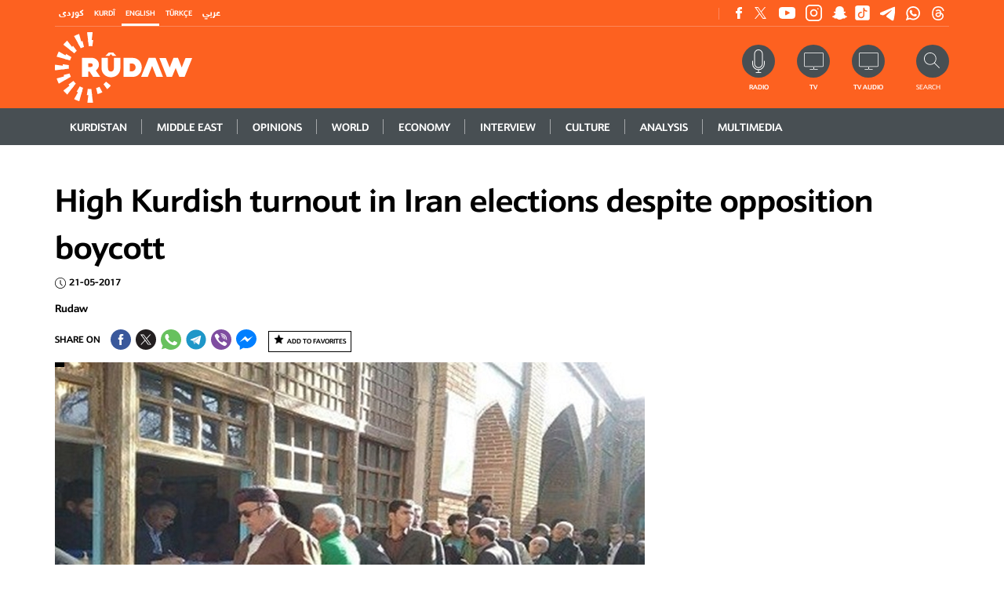

--- FILE ---
content_type: text/html; charset=utf-8
request_url: https://www.rudaw.net/english/middleeast/iran/21052017
body_size: 19124
content:
<!DOCTYPE html>
<html lang="en">
<head>
    <meta http-equiv="Content-Type" content="text/html; charset=utf-8" />
    <meta http-equiv="content-language" content="en" />
    



    <meta http-equiv="X-UA-Compatible" content="IE=edge" />
    <link rel="image_src" href="" />
    <link rel="shortcut icon" type="image/x-icon" href="/images/favicon.ico" />
            <link rel="amphtml" href="https://www.rudaw.net/english/middleeast/iran/21052017-amp" />


    


    <link rel="stylesheet" href="/styles/css?v=0sLQT8lgYM_zuy9UG1pGivOag6m3JhcsCYIpYkiFtaY1" type="text/css" rel="preload" as="style" />


    <!--- Responsive Stuff -->
    <link rel="apple-touch-icon" href="images/mobileicon.png" />
    <meta name="HandheldFriendly" content="True" />
    <meta name="MobileOptimized" content="1100" />
    <meta name="viewport" content="user-scalable=no, width=device-width, initial-scale=1.0, maximum-scale=1.0" />
    <!-- HTML5 Shim and Respond.js IE8 support of HTML5 elements and media queries -->
    <!--[if lt IE 9]>
    <script src="https://oss.maxcdn.com/html5shiv/3.7.2/html5shiv.min.js"></script>
    <script src="https://oss.maxcdn.com/respond/1.4.2/respond.min.js"></script>
    <![endif]-->



    <link rel="image_src" href="https://www.rudaw.net/s3/rudaw.net/ContentFiles/304057Image1.jpg?mode=crop&quality=70&rand=1&scale=both&w=752&h=472&version=2181691" /><link media="screen" href="https://www.rudaw.net/s3/rudaw.net/ContentFiles/304057Image1.jpg?mode=crop&quality=70&rand=1&scale=both&w=752&h=472&version=2181691" /><meta property="og:site_name" content="rudaw.net" /><meta property="fb:app_id" content="851760564913221" /><meta property="fb:admins" content="" /><meta property="fb:pages" content="363835820378894" /><meta property="og:type" content="article" /><meta property="og:title" content="High Kurdish turnout in Iran elections despite opposition boycott" /><meta property="og:description" content="Rudaw is a broadcast and digital news network based in the Kurdistan Region of Iraq, publishing in English, Kurdish, Arabic, and Turkish." /><meta property="og:image" content="https://www.rudaw.net/s3/rudaw.net/ContentFiles/304057Image1.jpg?mode=crop&quality=70&rand=1&scale=both&w=752&h=472&version=2181691" /><meta property="og:url" content="https://www.rudaw.net/english/middleeast/iran/21052017" /><meta property="og:archived" content="True" /><meta name="title" content="High Kurdish turnout in Iran elections despite... | Rudaw.net" /><meta name="keywords" content="Rudaw is a broadcast and digital news network based in the Kurdistan Region of Iraq, publishing in English, Kurdish, Arabic, and Turkish." /><meta name="description" content="Rudaw is a broadcast and digital news network based in the Kurdistan Region of Iraq, publishing in English, Kurdish, Arabic, and Turkish." /><meta name="twitter:card" content="summary_large_image"><meta name="twitter:site" content="@" /><meta name="twitter:title" content="High Kurdish turnout in Iran elections despite opposition boycott" /><meta name="twitter:description" content="Rudaw is a broadcast and digital news network based in the Kurdistan Region of Iraq, publishing in English, Kurdish, Arabic, and Turkish." /><meta name="twitter:image" content="https://www.rudaw.net/s3/rudaw.net/ContentFiles/304057Image1.jpg?mode=crop&quality=70&rand=1&scale=both&w=752&h=472&version=2181691" /><title>High Kurdish turnout in Iran elections despite... | Rudaw.net</title>    <meta property="og:image:width" content="486" /><meta property="og:image:height" content="286" />
    <meta property="fb:pages" content="363835820378894" />

    

    

            <!-- google analytics script -->
            <script>
                (function (i, s, o, g, r, a, m) {
                    i['GoogleAnalyticsObject'] = r; i[r] = i[r] || function () {
                        (i[r].q = i[r].q || []).push(arguments)
                    }, i[r].l = 1 * new Date(); a = s.createElement(o),
                        m = s.getElementsByTagName(o)[0]; a.async = 1; a.src = g; m.parentNode.insertBefore(a, m)
                })(window, document, 'script', '//www.google-analytics.com/analytics.js', 'ga');

                ga('create', 'UA-37301387-1', 'rudaw.net');
                ga('require', 'displayfeatures');
                ga('send', 'pageview');
            </script>
            <!-- Google tag (gtag.js) -->
            <script async=async src="https://www.googletagmanager.com/gtag/js?id=G-5H757Y1N1C"></script>
            <script>window.dataLayer = window.dataLayer || []; function gtag() { dataLayer.push(arguments); } gtag('js', new Date()); gtag('config', 'G-5H757Y1N1C');</script>





    <script data-ad-client="ca-pub-8956484621111349" async=async src="https://pagead2.googlesyndication.com/pagead/js/adsbygoogle.js">
    </script>


    <!-- Google Tag Manager -->
    <script>
        (function (w, d, s, l, i) {
            w[l] = w[l] || []; w[l].push({
                'gtm.start':
                    new Date().getTime(), event: 'gtm.js'
            }); var f = d.getElementsByTagName(s)[0],
                j = d.createElement(s), dl = l != 'dataLayer' ? '&l=' + l : ''; j.async = true; j.src =
                    'https://www.googletagmanager.com/gtm.js?id=' + i + dl; f.parentNode.insertBefore(j, f);
        })(window, document, 'script', 'dataLayer', 'GTM-PMTC84X');
    </script>
    <!-- End Google Tag Manager -->
    <!-- Google Tag Manager (noscript) -->
    <noscript>
        <iframe src="https://www.googletagmanager.com/ns.html?id=GTM-PMTC84X"
                height="0" width="0" style="display:none;visibility:hidden"></iframe>
    </noscript>
    <!-- End Google Tag Manager (noscript) -->
    <!-- Clarity tracking code for https://www.rudaw.net/ -->
    <script>
        (function (c, l, a, r, i, t, y) { c[a] = c[a] || function () { (c[a].q = c[a].q || []).push(arguments) }; t = l.createElement(r); t.async = 1; t.src = "https://www.clarity.ms/tag/" + i; y = l.getElementsByTagName(r)[0]; y.parentNode.insertBefore(t, y); })(window, document, "clarity", "script", "5661tganin");
    </script>

    <meta name="facebook-domain-verification" content="3i0byre3xr58jam7lka3jjv9hnpnep" />

<style>
    .selectionShareable a {
    font-weight: bold;
}
</style>
<meta name="google-adsense-account" content="ca-pub-4700815393755493">


</head>
<script src="/bundles/jquery?v=fmXCw8kSt9AeIEHAp-2nCW_-lPtxCBRAHPceQDO01w41"></script>

<body>

    <div class="shareImage" style="display:none;">
                <img src="https://www.rudaw.net/s3/rudaw.net/ContentFiles/304057Image1.jpg?mode=crop&amp;quality=70&amp;rand=1&amp;scale=both&amp;w=752&amp;h=472&amp;version=2181691" alt='' title='' class="img-fluid">


    </div>

    <input name="__RequestVerificationToken" type="hidden" value="ee2mfXGwXLiGaXimtItO5l6mRL6OUR7zrcT3cBA1KPMVTQrBqeciYHUwqqgslcXqmf5RSTp5n3_rszrbE3sjjnU-HIM1" />    <input type="hidden" id="hfCMSPageId" value="0"/>
    <input type="hidden" id="hfCMSLangID" value="0" />
<!-- //SKWIDSite -->


    <!--[if lte IE 9]>
        <p class="browserupgrade">You are using an <strong>outdated</strong> browser. Please <a href="https://browsehappy.com/">upgrade your browser</a> to improve your experience and security.</p>
        <![endif]-->





    

 


    

    


<div id="divBreaking" style="display:none;">
    <div id="divBreakingSub" class="section section--breaking" style="display:block;">
        <div class="container">
            <div class="section--breaking-inner">
                <h3 class="section__subtitle section__subtitle--breaking">
                    
                    &nbsp;
                </h3>
                <h2 class="section__title section__title--empty">
                    <a title="Breaking News" href="javascript:;" id="aBreakingNewsTitle">
                    </a>
                </h2>
                <div class="breaking__close" id="aCloseBN"></div>
            </div>
        </div>
    </div>
</div>
<script>
        $(document).ready(function () {
           checkBreakingNews()
        })

    function checkBreakingNews() {
        if (!$("#divBreaking").is(":visible")) {
                       

        }
    }

        function failureBN(jqXHR, textStatus) {
            $("#divBreaking").hide();
            $("#divBreakingSub").hide();
            checkBreakingNews();
        }


        function successBN(data) {

            var myJSON = data;

            if (myJSON.Status == "1") {
                if (myJSON.Data.Article != null) {
                    if (readCookie("BN-" + myJSON.Data.Article.ID) == null) {

                        $("#aBreakingNewsTitle").text(myJSON.Data.Article.Title);
                        $("#aBreakingNewsTitle").attr("href", myJSON.Data.Article.Link);
                        $("#aCloseBN").click(function () {
                            closeBN(myJSON.Data.Article.ID);
                        })

                        if (myJSON.Data.Article.Position.includes("2")) {
                            $("#divBreaking").addClass("breaking breaking--bottom");
                        } else {
                            $("#divBreaking").removeClass("breaking breaking--bottom");
                        }

                        $("#divBreaking").show();

                        $("#divBreakingSub").show();
                    } else {

                        $("#divBreaking").hide();
                        $("#divBreakingSub").hide();
                    }
                } else {
                    $("#divBreaking").hide();
                    $("#divBreakingSub").hide();
                }
            } else {
                $("#divBreaking").hide();
                $("#divBreakingSub").hide();
            }


            setTimeout(function () {
                checkBreakingNews();
            }, 60000)

        }

        function closeBN(id) {


            createCookie("BN-" + id, "1", 1);

            $("#divBreaking").hide();
            $("#divBreakingSub").hide();
            checkBreakingNews();



        }


        function createCookie(name, value, days) {
            var expires;

            if (days) {
                var date = new Date();
                date.setTime(date.getTime() + (days * 24 * 60 * 60 * 1000));
                expires = "; expires=" + date.toGMTString();
            } else {
                expires = "";
            }
            document.cookie = encodeURIComponent(name) + "=" + encodeURIComponent(value) + expires + "; path=/";
        }

        function readCookie(name) {
            var nameEQ = encodeURIComponent(name) + "=";
            var ca = document.cookie.split(';');
            for (var i = 0; i < ca.length; i++) {
                var c = ca[i];
                while (c.charAt(0) === ' ')
                    c = c.substring(1, c.length);
                if (c.indexOf(nameEQ) === 0)
                    return decodeURIComponent(c.substring(nameEQ.length, c.length));
            }
            return null;
        }

        function eraseCookie(name) {
            createCookie(name, "", -1);
        }

</script>


    <header class="">


        <div class="content">
            <div class="header__search" id="DivSearch">
                <div class="container">
                    <div class="header__search-form">
                        <form action="" class="">
                            <div class="header__search-cont">
                                
<div id="pnlAutoSuggestSearch" class="innerSearch" onkeypress="javascript: return MVC_FireDefaultButton(event, 'AutoSuggestSearch_ancSearch')">
    <div class="headerSearch">
        <div class="floatRight">
            <input id="txtAdvancedSearch" placeholder="Search" resultslimit="5" lang="0" startfromnodeid="1" autocomplete="off" type="text">
            <a title="" onclick="return TriggerSearchProcess('https://www.rudaw.net/english/search-results');" id="AutoSuggestSearch_ancSearch" class="fa fa-search" href="#"></a>
        </div>
        <div class="clearBoth"></div>
        <div class="validatorHolder">
            <span id="spanSearchError" class="errorRecord" style="display:none">3 letters minimum required</span>
        </div>
    </div>
</div>
<script type="text/javascript">
    $(document).ready(function () { InitializeAutoSuggestSearch(); });
</script>

                            </div>
                        </form>
                    </div>
                </div>
            </div>
            
<div class="header__top">
	<div class="container">
		<div class="header__top-cont">

			<script>
                $(document).ready(function () {
                    $('#langenglish').addClass('active')
                })

			</script>
			<div class="headerTopFirst">
				
				<div class="header__top-lang">
					<ul class="header__top-langswitcher clear-style">
						<li id="langsorani" class="header__top-langswitcher-item">
							<a title="كوردى" href="/sorani" class="u u--white-thin fast">كوردى</a>
						</li>
						<li id="langkurmanci" class="header__top-langswitcher-item">
							<a title="Kurdî" href="/kurmanci" class="u u--white-thin fast">Kurdî</a>
						</li>
						<li id="langenglish" class="header__top-langswitcher-item">
							<a title="English" href="/english" class="u u--white-thin fast">English</a>
						</li>
						<li id="langturkish" class="header__top-langswitcher-item">
							<a title="Türkçe" href="/turkish" class="u u--white-thin fast">Türkçe</a>
						</li>
						<li id="langarabic" class="header__top-langswitcher-item">
							<a title="عربي" href="/arabic" class="u u--white-thin fast">عربي</a>
						</li>
					</ul>
				</div>
				<div class="header__top-follow">
                    <ul class="clear-style header__top-social">
						 
						<li class="header__top-social-item">
							<a title="Facebook" href="https://www.facebook.com/RudawEnglish" target="_blank" class="header__top-social-link header__top-social-link--facebook">
								Facebook
							</a>
						</li>
						<li class="header__top-social-item">
							<a title="Twitter" href="https://twitter.com/RudawEnglish" target="_blank" class="header__top-social-link header__top-social-link--twitter">
								Twitter
							</a>
						</li>
						<li class="header__top-social-item">
							<a  title="Youtube" href="https://www.youtube.com/channel/UCgpfoWnAUbz-z0A7XRhYtNw" target="_blank" class="header__top-social-link header__top-social-link--youtube">
								Youtube
							</a>
						</li>
						<li class="header__top-social-item">
							<a title="Instagram" href="https://www.instagram.com/rudaw/?hl=en" target="_blank" class="header__top-social-link header__top-social-link--instagram">
								Instagram
							</a>
						</li>
						<li class="header__top-social-item">
							<a title="Snapchat" href="https://www.snapchat.com/add/rudawmedia"  target="_blank" class="header__top-social-link header__top-social-link--snapchat">
								Snapchat
							</a>
						</li><li class="header__top-social-item">
							<a title="TikTok" href="https://www.tiktok.com/@rudaw.official"  target="_blank" class="header__top-social-link header__top-social-link--tiktok">
								Snapchat
							</a>
						</li>
						<li class="header__top-social-item">
							<a title="Telegram" href="https://t.me/rudawdigital"  target="_blank" class="header__top-social-link header__top-social-link--telegram">
								Snapchat
							</a>
						</li>
												<li class="header__top-social-item">
							<a title="Whatsapp" href="https://www.whatsapp.com/channel/0029Va25BdPATRSvzjTc5D01"  target="_blank" class="header__top-social-link header__top-social-link--whatsapp">
								Snapchat
							</a>
						</li>
                        <li class="header__top-social-item">
							<a title="Threads" href="https://www.threads.net/@rudaw"  target="_blank" class="header__top-social-link header__top-social-link--threads">
								Snapchat
							</a>
						</li>
					</ul>
					 
				</div>
				<div class="header__top-account">
					
				</div>
				<div class="clearBoth"></div>
			</div>
			<div class="headerTopBottom">
				<div class="header__main-logo">
					<a title="Rudaw"  href="https://www.rudaw.net/english" class="">
						<img src="/images/logo.svg" width="90" alt="Rudaw" title="Rudaw" class="englishLogo">
						<img src="/images/arabic-logo.png" alt="Rudaw"  title="Rudaw" class="soraniLogo">
					</a>
				</div>
				<div class="actionsShareMain">
					<div class="header__top-search">
						<form action="">
							<a title="Search" onclick="OpenSearch()" class="header__top-search-cta">
								<img src="/images/ico-header-search.svg" width="16" alt="Search" title="Search">
							
							</a>
							<span class="u u--white-thin fast">Search</span>
							<div class="header__top-search-cont">
								<input type="text" class="header__top-search-input">
								<button class="header__top-search-button">Search</button>
							</div>
						</form>
					</div>
					<div class="header__top-action">
						<a title="Radio" href="https://www.rudaw.net/english/onair/radio/live" class="header__top-action-radio">
							<span class="u u--white-thin fast">Radio</span>
						</a>
                        <a title="TV" href="https://www.rudaw.net/english/onair/tv/live" class="header__top-action-tv">
                            <span class="u u--white-thin fast">TV</span>
                        </a>
                        <a title="TV Audio" href="https://www.rudaw.net/english/onair/tv/live?audio=1" class="header__top-action-tv">
                            <span class="u u--white-thin fast">TV Audio</span>
                        </a>
						
					</div>
				</div>
				<div class="clearBoth"></div>
				
			
			</div>
			


		</div>
	</div>
</div>
            <div class="header__main">
                <div class="stickyHeader">
                    <div class="container">
                        <div class="header__main-inner">
                            <div class="header__main-logo">
                                <a title="Rudaw" href="https://www.rudaw.net/english" class="">
                                    <img src="/images/logo.svg" width="90" alt="Rudaw" title="Rudaw" class="englishLogo" />
                                    <img src="/images/arabic-logo.png" alt="Rudaw" class="soraniLogo" title="Rudaw" />
                                </a>
                            </div>
                            


	<a title="Menu" href="javascript:;" class="mobileMenuToggle"></a>
	<ul class="header__main-menu clear-style">
			<li class="header__main-menu-item l ">


				<a title="Kurdistan" href="https://www.rudaw.net/english/kurdistan" class="header__main-menu-link u u--white-thick fast ">
					Kurdistan
				</a>
				</li>
			<li class="header__main-menu-item l ">


				<a title="Middle&amp;nbsp;East" href="https://www.rudaw.net/english/middleeast" class="header__main-menu-link u u--white-thick fast ">
					Middle&nbsp;East
				</a>
				</li>
			<li class="header__main-menu-item l ">


				<a title="Opinions" href="https://www.rudaw.net/english/opinion" class="header__main-menu-link u u--white-thick fast ">
					Opinions
				</a>
				</li>
			<li class="header__main-menu-item l ">


				<a title="World" href="https://www.rudaw.net/english/world" class="header__main-menu-link u u--white-thick fast ">
					World
				</a>
				</li>
			<li class="header__main-menu-item l ">


				<a title="ECONOMY" href="https://www.rudaw.net/english/business" class="header__main-menu-link u u--white-thick fast ">
					ECONOMY
				</a>
				</li>
			<li class="header__main-menu-item l ">


				<a title="Interview" href="https://www.rudaw.net/english/interview" class="header__main-menu-link u u--white-thick fast ">
					Interview
				</a>
				</li>
			<li class="header__main-menu-item l ">


				<a title="Culture" href="https://www.rudaw.net/english/culture" class="header__main-menu-link u u--white-thick fast ">
					Culture
				</a>
				</li>
			<li class="header__main-menu-item l ">


				<a title="Analysis" href="https://www.rudaw.net/english/analysis" class="header__main-menu-link u u--white-thick fast ">
					Analysis
				</a>
				</li>
			<li class="header__main-menu-item l ">


				<a title="Multimedia" href="https://www.rudaw.net/english/multimedia" class="header__main-menu-link u u--white-thick fast ">
					Multimedia
				</a>
				</li>
	</ul>
<div>

     <style>
 .article__tag--kurdistan,.main__atf-cat--kurdistan {
     background: #cfa22b !important;}

 .kurdistan .btn, .btn--kurdistan{
     color: #cfa22b;     border-color: #cfa22b;}

 .kurdistan .btn:hover, .btn--kurdistan:hover{
     color: #fff;     background: #cfa22b;}
 .header__submenu--kurdistan {
     background: #cfa22b;
}
 .header__submenu--kurdistan .active {
     background: #cfa22b;
}
 .kurdistan .section__title {
     color: #cfa22b;
}
 .kurdistan .section__title span:after ,.kurdistan .section__sidebar-title--article:after{
     background: #cfa22b;
}



 .article__tag--middleeast,.main__atf-cat--middleeast {
     background: #47aa42 !important;}

 .middleeast .btn, .btn--middleeast{
     color: #47aa42;     border-color: #47aa42;}

 .middleeast .btn:hover, .btn--middleeast:hover{
     color: #fff;     background: #47aa42;}
 .header__submenu--middleeast {
     background: #47aa42;
}
 .header__submenu--middleeast .active {
     background: #4d9039;
}
 .middleeast .section__title {
     color: #4d9039;
}
 .middleeast .section__title span:after ,.middleeast .section__sidebar-title--article:after{
     background: #4d9039;
}



 .article__tag--opinion,.main__atf-cat--opinion {
     background: #359180 !important;}

 .opinion .btn, .btn--opinion{
     color: #359180;     border-color: #359180;}

 .opinion .btn:hover, .btn--opinion:hover{
     color: #fff;     background: #359180;}
 .header__submenu--opinion {
     background: #359180;
}
 .header__submenu--opinion .active {
     background: #359180;
}
 .opinion .section__title {
     color: #359180;
}
 .opinion .section__title span:after ,.opinion .section__sidebar-title--article:after{
     background: #359180;
}



 .article__tag--world,.main__atf-cat--world {
     background: #0068b3 !important;}

 .world .btn, .btn--world{
     color: #0068b3;     border-color: #0068b3;}

 .world .btn:hover, .btn--world:hover{
     color: #fff;     background: #0068b3;}
 .header__submenu--world {
     background: #0068b3;
}
 .header__submenu--world .active {
     background: #0068b3;
}
 .world .section__title {
     color: #0068b3;
}
 .world .section__title span:after ,.world .section__sidebar-title--article:after{
     background: #0068b3;
}



 .article__tag--business,.main__atf-cat--business {
     background: #0397d6 !important;}

 .business .btn, .btn--business{
     color: #0397d6;     border-color: #0397d6;}

 .business .btn:hover, .btn--business:hover{
     color: #fff;     background: #0397d6;}
 .header__submenu--business {
     background: #0397d6;
}
 .header__submenu--business .active {
     background: #0397d6;
}
 .business .section__title {
     color: #0397d6;
}
 .business .section__title span:after ,.business .section__sidebar-title--article:after{
     background: #0397d6;
}



 .article__tag--interview,.main__atf-cat--interview {
     background: #1f6184 !important;}

 .interview .btn, .btn--interview{
     color: #1f6184;     border-color: #1f6184;}

 .interview .btn:hover, .btn--interview:hover{
     color: #fff;     background: #1f6184;}
 .header__submenu--interview {
     background: #1f6184;
}
 .header__submenu--interview .active {
     background: #1f6184;
}
 .interview .section__title {
     color: #1f6184;
}
 .interview .section__title span:after ,.interview .section__sidebar-title--article:after{
     background: #1f6184;
}



 .article__tag--cultureArt,.main__atf-cat--cultureArt {
     background: #b8b197 !important;}

 .cultureArt .btn, .btn--cultureArt{
     color: #b8b197;     border-color: #b8b197;}

 .cultureArt .btn:hover, .btn--cultureArt:hover{
     color: #fff;     background: #b8b197;}
 .header__submenu--cultureArt {
     background: #b8b197;
}
 .header__submenu--cultureArt .active {
     background: #6F6B5C;
}
 .cultureArt .section__title {
     color: #6F6B5C;
}
 .cultureArt .section__title span:after ,.cultureArt .section__sidebar-title--article:after{
     background: #6F6B5C;
}



 .article__tag--Business,.main__atf-cat--Business {
     background: #2a3f62 !important;}

 .Business .btn, .btn--Business{
     color: #2a3f62;     border-color: #2a3f62;}

 .Business .btn:hover, .btn--Business:hover{
     color: #fff;     background: #2a3f62;}
 .header__submenu--Business {
     background: #2a3f62;
}
 .header__submenu--Business .active {
     background: #2a3f62;
}
 .Business .section__title {
     color: #2a3f62;
}
 .Business .section__title span:after ,.Business .section__sidebar-title--article:after{
     background: #2a3f62;
}



 .article__tag--multimedia,.main__atf-cat--multimedia {
     background: #c82d91 !important;}

 .multimedia .btn, .btn--multimedia{
     color: #c82d91;     border-color: #c82d91;}

 .multimedia .btn:hover, .btn--multimedia:hover{
     color: #fff;     background: #c82d91;}
 .header__submenu--multimedia {
     background: #c82d91;
}
 .header__submenu--multimedia .active {
     background: #a10f6d;
}
 .multimedia .section__title {
     color: #a10f6d;
}
 .multimedia .section__title span:after ,.multimedia .section__sidebar-title--article:after{
     background: #a10f6d;
}


</style> 


</div>

 
                        </div>
                    </div>
                </div>
            </div>

            


        </div>
    </header>
    <div class="headerHeight"></div>




    


    



                        <div id="page" class="inner-page newsDetailsMain">
                            <div class="newsSubMenu"> 
</div>


                            <div class="content">
                                <div class="section section--article-main">
                                    <div class="container">
                                        <h1 class="article-main__title">
                                            High Kurdish turnout in Iran elections despite opposition boycott
                                        </h1>

                                        <div class="article-main__interact">
                                            <span class="date">
                                                21-05-2017
                                            </span>


                                            
                                        </div>

                                        <div class="row">
                                            <main class="article-main__content col-md-8">
                                                <div class="article-main__meta">
                                                            <div class="article-main__author">

                                                                <div class="article-main__author-name">
                                                                    <span class="name">
                                                                        <a title="Rudaw" href="https://www.rudaw.net/english/authors/rudaw">
                                                                            Rudaw
                                                                        </a>
                                                                    </span>
                                                                </div>
                                                            </div>

                                                    <div class="article-main__info">
                                                        <div class="article-main__share">
                                                            


<ul class="clear-style article-main__share-cont">
    <li class="article-main__share-item">
        <span> SHARE ON</span>
    </li>
    <li class="article-main__share-item">
        <a title="Share on FB" onclick="shareFB('https%3a%2f%2fwww.rudaw.net%2fenglish%2fmiddleeast%2firan%2f21052017')" href="javascript:;" class="article-main__share-link article-main__share-link--facebook">
          Share on  Facebook
        </a>
    </li>
    <li class="article-main__share-item">
        <a title="Share on Twitter" onclick="shareTW2('High+Kurdish+turnout+in+Iran+elections+despite+opposition+boycott','https%3a%2f%2fwww.rudaw.net%2fenglish%2fmiddleeast%2firan%2f21052017')" href="javascript:;" class="article-main__share-link article-main__share-link--twitter">
            Share on Twitter
        </a>
    </li>
    <li class="article-main__share-item">
        <a title="Share on Whatsapp" href="https://api.whatsapp.com/send?phone=&text=High+Kurdish+turnout+in+Iran+elections+despite+opposition+boycott https%3a%2f%2fwww.rudaw.net%2fenglish%2fmiddleeast%2firan%2f21052017" target="_blank" class="article-main__share-link article-main__share-link--whatsapp">
            Share on Whatsapp
        </a>
    </li>


    <li class="article-main__share-item">
        <a title="Share on Telegram" href="https://telegram.me/share/url?url=https%3a%2f%2fwww.rudaw.net%2fenglish%2fmiddleeast%2firan%2f21052017&text=High+Kurdish+turnout+in+Iran+elections+despite+opposition+boycott" target="_blank" class="article-main__share-link article-main__share-link--telegram">
            Share on Telegram
        </a>
    </li>


    <li class="article-main__share-item">
        <a title="Share on Viber" href="viber://forward?text=High+Kurdish+turnout+in+Iran+elections+despite+opposition+boycott https%3a%2f%2fwww.rudaw.net%2fenglish%2fmiddleeast%2firan%2f21052017" target="_blank" class="article-main__share-link article-main__share-link--viber">
            Share on Viber
        </a>
    </li>


    <li class="article-main__share-item">
        <a title="Share on Messenger" href="javascript:;" onclick="shareMessenger('https%3a%2f%2fwww.rudaw.net%2fenglish%2fmiddleeast%2firan%2f21052017','851760564913221','https%3a%2f%2fwww.facebook.com%2fRudaw.net')  " target="_blank" class="article-main__share-link article-main__share-link--messenger">
            Share on Messenger
        </a>
    </li>
</ul>
                                                            <div class="floatRight">
                                                                



                                                                <div class="btn-container">
                                                                    <div id="divFav">
                                                                                <a title="Add To Favorites" href="javascript:;" onclick="AddToFavorites(304057,'Article')" class="link favButton">Add To Favorites</a> 
                                                                    </div>
                                                                    <div id="divajaxLoaderFav" class="ajaxLoaderOverLay"></div>
                                                                    <div class="errorSmall" id="divErrorFav">
                                                                        <span>Error occured during this request! Please try again later.</span>
                                                                    </div>
                                                                </div>
                                                            </div>
                                                        </div>
                                                    </div>
                                                </div>




                                                            <div class="article-main__img-container">





                                                                <div class="article-main__img-holder article-main__img-holder--video img-container " id="divVideo">



                                                                    <div class="owl-carousel owl-theme">
                                                                            <div class="imageMainParent">
                                                                                <span class="article__tag article__tag--">
                                                                                    <a class="article__tag-link"></a>
                                                                                </span>
                                                                                <a title="Kurdish voters head outside a polling station in Iranian Kurdistan wait to cast their vote. Photo: Mehr News Agency. " href="https://www.rudaw.net/s3/rudaw.net/ContentFiles/304057Image1.jpg?version=2181691" data-fancybox="images">
                                                                                    <img src="https://www.rudaw.net/s3/rudaw.net/ContentFiles/304057Image1.jpg?mode=crop&amp;quality=100&amp;rand=1&amp;scale=both&amp;w=752&amp;h=472&amp;version=2181691" alt="Kurdish voters head outside a polling station in Iranian Kurdistan wait to cast their vote. Photo: Mehr News Agency. " title="Kurdish voters head outside a polling station in Iranian Kurdistan wait to cast their vote. Photo: Mehr News Agency. " />
                                                                                </a>
                                                                                    <div class="article-main__img-desc">
                                                                                        <h5 class="article-main__img-title">
                                                                                            Kurdish voters head outside a polling station in Iranian Kurdistan wait to cast their vote. Photo: Mehr News Agency. 
                                                                                        </h5>
                                                                                    </div>
                                                                            </div>
                                                                    </div>


                                                                </div>
                                                            </div>



                                                        <div class="article-main__tags">
                                                            <span>Tags:</span>

                                                                <a title="Iranian Kurdistan" href="https://www.rudaw.net/english/news?tag=Iranian Kurdistan" class="article-main__tag-link link">Iranian Kurdistan</a>
                                                                <a title="Iran 2017" href="https://www.rudaw.net/english/news?tag=Iran 2017" class="article-main__tag-link link">Iran 2017</a>
                                                                <a title="PDKI" href="https://www.rudaw.net/english/news?tag=PDKI" class="article-main__tag-link link">PDKI</a>
                                                                <a title="Kurdish opposition groups" href="https://www.rudaw.net/english/news?tag=Kurdish opposition groups" class="article-main__tag-link link">Kurdish opposition groups</a>
                                                                <a title="Iranian elections" href="https://www.rudaw.net/english/news?tag=Iranian elections" class="article-main__tag-link link">Iranian elections</a>
                                                                <a title="Iran elections" href="https://www.rudaw.net/english/news?tag=Iran elections" class="article-main__tag-link link">Iran elections</a>
                                                                <a title="Hassan Rouhani" href="https://www.rudaw.net/english/news?tag=Hassan Rouhani" class="article-main__tag-link link">Hassan Rouhani</a>
                                                                <a title="Kurdistan province" href="https://www.rudaw.net/english/news?tag=Kurdistan province" class="article-main__tag-link link">Kurdistan province</a>
                                                                <a title="Sina" href="https://www.rudaw.net/english/news?tag=Sina" class="article-main__tag-link link">Sina</a>
                                                                <a title="Kermanshah" href="https://www.rudaw.net/english/news?tag=Kermanshah" class="article-main__tag-link link">Kermanshah</a>
                                                        </div>

                                                <div class="articleContent">




                                                    <div class="relatedContainer">


                                                                        <div class="section__sidebar section__sidebar--bg-pattern section__sidebar--right section__sidebar--article-main">
                                                                            <h4 class="section__sidebar-title--article">
                                                                                <span>Also in </span>
                                                                            </h4>

                                                                                <div class="article article--sidebar">
                                                                                    <h3 class="article__title">
                                                                                        <a title="SDF says Damascus-affiliated factions &#39;relentlessly&#39; shell Kurdish quarters of Aleppo" href="javascript:;" class="article__link">
                                                                                            SDF says Damascus-affiliated factions &#39;relentlessly&#39; shell Kurdish quarters of Aleppo
                                                                                        </a>
                                                                                    </h3>
                                                                                </div>                                                                                <div class="article article--sidebar">
                                                                                    <h3 class="article__title">
                                                                                        <a title="US says monitors Aleppo clashes, urges restraint" href="javascript:;" class="article__link">
                                                                                            US says monitors Aleppo clashes, urges restraint
                                                                                        </a>
                                                                                    </h3>
                                                                                </div>                                                                                <div class="article article--sidebar">
                                                                                    <h3 class="article__title">
                                                                                        <a title="Syrian army denies advancing towards Kurdish areas of Aleppo" href="javascript:;" class="article__link">
                                                                                            Syrian army denies advancing towards Kurdish areas of Aleppo
                                                                                        </a>
                                                                                    </h3>
                                                                                </div>                                                                                <div class="article article--sidebar">
                                                                                    <h3 class="article__title">
                                                                                        <a title="نێچیرڤان بارزانی لەبارەی سەرکەوتنی پارتی: بۆ جێبەجێکردنی دەستوور و چەسپاندنی فیدراڵی باشتر کار دەکەین" href="javascript:;" class="article__link">
                                                                                            نێچیرڤان بارزانی لەبارەی سەرکەوتنی پارتی: بۆ جێبەجێکردنی دەستوور و چەسپاندنی فیدراڵی باشتر کار دەکەین
                                                                                        </a>
                                                                                    </h3>
                                                                                </div>
                                                                        </div>


                                                    </div>



 <rudaw-tts-player language="en" auth="4d9790dc4e54c7101798a51f1d79d64b5162205c091181a676993aba33cc6887" content="ERBIL, Kurdistan Region— Over 58 percent of eligible voters have cast their ballots in the four predominately Kurdish provinces in Iran, despite Kurdish opposition groups’ joint call to boycott the votes in the run up to the polls in April, preliminary statistics from the election committees show. Iran held simultaneous elections for the post of the president and legislative seats in city councils across the country on Friday. Kermanshah province, a mainly Kurdish region with large Persian speaking populations had over 75 percent turnout, well above national average of around 73 percent. The lowest turnout among Kurdish provinces was recorded in Kurdistan province (Sine) where 1,181 million were eligible to vote of which 58 percent cast their ballots, according to the provincial authorities. Local media quoted Kurdistan Governor Abdulmohammad Zahedi as saying that 73% of the voters in his province voted for the reformist President Hassan Rouhani, way higher than the national average of 57%. The voter turnout was around 70 percent in both provinces of Western Azarbaijan, where Kurdish and Turkish-speaking Azaris have long clashed over influence, and in Ilam province where around 341,000 were eligible to vote. “Without a doubt, Kurdistan people’s wise action to go to the polls, will be preserved in the collective memory of Iran; an event that every Iranian Kurd should feel proud of for centuries to come,” said Kurdistan Governor Zahedi said in a written statement showing appreciation for what he described as “historic turnout.” Iran’s exiled main Kurdish opposition groups in April jointly called on Kurdish voters to boycott the general elections in the country describing the May elections as “a masquerade” staged by “a regime that has deprived the human and just rights” of the people in Iran’s Kurdistan. President Rouhani who received over 70 percent of the votes in Kurdish areas in 2013 elections, is believed to have won the bulk of Kurdish votes Friday. Addressing domestic affairs as he delivered his victory speech Saturday, Rouhani said that the Kurds, Turkmens and other ethnic and religious components all headed to the polls proving that they are all one “united nation” that go beyond the class, ethnic or geographic differences. “You are one nation, have one state, want one president who can be the president of all people, and serve all peopl,&quot; he said in a televised speech following his reelection for the second term in office. He celebrated the diversity in Iran calling it “the land full of stars”. Final results announced by Iran&#39;s interior ministry Saturday showed President Hassan Rouhani leading far ahead of his conservative rival with 57% of the votes, or nearly 23 million votes out of more than 40 million votes cast on Friday&#39;s general elections. His conservative rival Rbrahim Raisi, who is said to have close ties with the Supreme Leader, had complained about what he called irregularities committed by Rouhani&#39;s campaign. There was a high turnout of 70% that seems to have favoured Rouhani&#39;s win, with voting extended three times lasting until midnight, as permitted by the election law."></rudaw-tts-player>
                                                    <div class="bodyContentMainParent">
                                                        <div class="textResizer">
                                                            <a title="Bigger Font" href="javascript:zoomText(2);" class="btn bigger">A+</a>
                                                            <a title="Smaller Font" href="javascript:zoomText(-2);" class="btn smaller">A-</a>
                                                            

                                                        </div>

                                                        <div>ERBIL, Kurdistan Region&mdash; Over 58 percent of eligible voters have cast their ballots in the four predominately Kurdish provinces in Iran, despite Kurdish opposition groups&rsquo; joint call to boycott the votes in the run up to the polls in April, preliminary statistics from the election committees show.</div>
<div><br />
</div>
<div>Iran held simultaneous elections for the post of the president and legislative seats in city councils across the country on Friday.&nbsp;</div>
<div><br />
</div>
<div>Kermanshah province, a mainly Kurdish region with large Persian speaking populations had over 75 percent turnout, well above national average of around 73 percent.</div>
<div><br />
</div>
<div>The lowest turnout among Kurdish provinces was recorded in Kurdistan province (Sine) where 1,181 million were eligible to vote of which 58 percent cast their ballots, according to the provincial authorities.&nbsp;</div>
<div><br />
</div>
<div>Local media quoted Kurdistan Governor Abdulmohammad Zahedi as saying that 73% of the voters in his province voted for the reformist President Hassan Rouhani, way higher than the national average of 57%.</div>
<div><br />
</div>
<div>The voter turnout was around 70 percent in both provinces of &nbsp;Western Azarbaijan, where Kurdish and Turkish-speaking Azaris have long clashed over influence, and in Ilam province where around 341,000 were eligible to vote.</div>
<div><br />
</div>
<div>&ldquo;Without a doubt, Kurdistan people&rsquo;s wise action to go to the polls, will be preserved in the collective memory of Iran; an event that every Iranian Kurd should feel proud of for centuries to come,&rdquo; said Kurdistan Governor Zahedi said in a written statement showing appreciation for what he described as &ldquo;historic turnout.&rdquo;</div>
<div><br />
</div>
<div>Iran&rsquo;s exiled main Kurdish opposition groups in April jointly called on Kurdish voters to boycott the general elections in the country describing the May elections as &ldquo;a masquerade&rdquo; staged by &ldquo;a regime that has deprived the human and just rights&rdquo; of the people in Iran&rsquo;s Kurdistan.</div>
<div><br />
</div>
<div>President Rouhani who received over 70 percent of the votes in Kurdish areas in 2013 elections, is believed to have won the bulk of Kurdish votes Friday.&nbsp;</div>
<div><br />
</div>
<div>Addressing domestic affairs as he delivered his victory speech Saturday, Rouhani said that the Kurds, Turkmens and other ethnic and religious components all headed to the polls proving that they are all one &ldquo;united nation&rdquo; that go beyond the class, ethnic or geographic differences.</div>
<div><br />
</div>
<div>&ldquo;You are one nation, have one state, want one president who can be the president of all people, and serve all peopl," he said in a televised speech following his reelection for the second term in office.&nbsp;</div>
<div>&nbsp;</div>
<div>He celebrated the diversity in Iran calling it &ldquo;the land full of stars&rdquo;.</div>
<div><br />
</div>
<div>Final results announced by Iran's interior ministry Saturday showed President Hassan Rouhani leading far ahead of his conservative rival with 57% of the votes, or nearly 23 million votes out of more than 40 million votes cast on Friday's general elections.</div>
<div>&nbsp;</div>
<div>His conservative rival Rbrahim Raisi, who is said to have close ties with the Supreme Leader, had complained about what he called irregularities committed by Rouhani's campaign.</div>
<div><br />
</div>
<div>There was a high turnout of 70% that seems to have favoured Rouhani's win, with voting extended three times lasting until midnight, as permitted by the election law.</div>
<div><br />
</div>


                                                        


<ul class="clear-style article-main__share-cont">
    <li class="article-main__share-item">
        <span> SHARE ON</span>
    </li>
    <li class="article-main__share-item">
        <a title="Share on FB" onclick="shareFB('https%3a%2f%2fwww.rudaw.net%2fenglish%2fmiddleeast%2firan%2f21052017')" href="javascript:;" class="article-main__share-link article-main__share-link--facebook">
          Share on  Facebook
        </a>
    </li>
    <li class="article-main__share-item">
        <a title="Share on Twitter" onclick="shareTW2('High+Kurdish+turnout+in+Iran+elections+despite+opposition+boycott','https%3a%2f%2fwww.rudaw.net%2fenglish%2fmiddleeast%2firan%2f21052017')" href="javascript:;" class="article-main__share-link article-main__share-link--twitter">
            Share on Twitter
        </a>
    </li>
    <li class="article-main__share-item">
        <a title="Share on Whatsapp" href="https://api.whatsapp.com/send?phone=&text=High+Kurdish+turnout+in+Iran+elections+despite+opposition+boycott https%3a%2f%2fwww.rudaw.net%2fenglish%2fmiddleeast%2firan%2f21052017" target="_blank" class="article-main__share-link article-main__share-link--whatsapp">
            Share on Whatsapp
        </a>
    </li>


    <li class="article-main__share-item">
        <a title="Share on Telegram" href="https://telegram.me/share/url?url=https%3a%2f%2fwww.rudaw.net%2fenglish%2fmiddleeast%2firan%2f21052017&text=High+Kurdish+turnout+in+Iran+elections+despite+opposition+boycott" target="_blank" class="article-main__share-link article-main__share-link--telegram">
            Share on Telegram
        </a>
    </li>


    <li class="article-main__share-item">
        <a title="Share on Viber" href="viber://forward?text=High+Kurdish+turnout+in+Iran+elections+despite+opposition+boycott https%3a%2f%2fwww.rudaw.net%2fenglish%2fmiddleeast%2firan%2f21052017" target="_blank" class="article-main__share-link article-main__share-link--viber">
            Share on Viber
        </a>
    </li>


    <li class="article-main__share-item">
        <a title="Share on Messenger" href="javascript:;" onclick="shareMessenger('https%3a%2f%2fwww.rudaw.net%2fenglish%2fmiddleeast%2firan%2f21052017','851760564913221','https%3a%2f%2fwww.facebook.com%2fRudaw.net')  " target="_blank" class="article-main__share-link article-main__share-link--messenger">
            Share on Messenger
        </a>
    </li>
</ul>

                                                    </div>
                                                </div>





                                                <div class="article-main__comment" id="comments">
                                                    <h3 class="article-main__comment-title">
                                                        Comments
                                                    </h3>
                                                    <div class="article-main__comment-cont ajaxLoaderContrainer">

                                                        <p>Rudaw moderates all comments submitted on our website. We welcome comments which are relevant to the article and encourage further discussion about the issues that matter to you. We also welcome constructive criticism about Rudaw.
<br/><br/>
To be approved for publication, however, your comments must meet our community guidelines.
<br/><br/>
We will not tolerate the following: profanity, threats, personal attacks, vulgarity, abuse (such as sexism, racism, homophobia or xenophobia), or commercial or personal promotion.
<br/><br/>
Comments that do not meet our guidelines will be rejected. Comments are not edited – they are either approved or rejected.</p>
                                                        <h3>Post a comment</h3>
                                                        <form action="/api/news/comment?lang=English&ArticleID=304057" method="post"
                                                              id="formComment" class="article-main__comment-form">
                                                            
                                                            <input type="hidden" id="txtArticleID" name="ArticleID" value="304057" />
                                                                    <div class="fullname">
                                                                        <input type="text" id="txtName" placeholder="Full name" name="Name" /><span class="errorForm" id="NameError">Required</span>
                                                                    </div>
                                                                    <div class="email"><input type="text" id="txtEmail" placeholder="Email" name="Email" /><span class="errorForm" id="EmailError">Required</span></div>
                                                                    <div class="clearBoth"></div>


                                                            <div class="comment-text">
                                                                <textarea placeholder="Comment" id="txtComment" cols="30" rows="7" name="Comment" class="article-main__comment-textarea"></textarea>
                                                                <span class="errorForm" id="CommentError">Required</span>
                                                            </div>

                                                            <div class="btn-container">
                                                                <span>
                                                                    &nbsp;
                                                                </span>
                                                                <button class="btn btn--orange">Submit</button>
                                                            </div>
                                                        </form>
                                                        <div id="responseOfComment"></div>
                                                        <div class="ajaxLoaderOverLay" id="commentAjax" style="display:none;"></div>

                                                        <script>
                                                        $("#formComment").submit(function (e) {
                                                            $("#commentAjax").show();
                                                                e.preventDefault();

                                                                var requestArray = $(this).serializeArray();

                                                                var requestObject = {};
                                                                var continueSubmit=true;
                                                                for (var i = 0; i < requestArray.length; i++) {

                                                                    if (requestArray[i]['value'] == "") {
                                                                    $("#" + requestArray[i]['name'] + "Error").show();
                                                                            $("#" + requestArray[i]['name'] + "Error").text('Required')
                                                                        continueSubmit = false;
                                                                    } else {
                                                                        if (requestArray[i]['name'] == "Email") {
                                                                            continueSubmit = validateEmail(requestArray[i]['value']);
                                                                            if (continueSubmit == false) {
                                                                            $("#" + requestArray[i]['name'] + "Error").show();
                                                                            $("#" + requestArray[i]['name'] + "Error").text('Email invalid')
                                                                            }
                                                                        } else {
                                                                        $("#" + requestArray[i]['name'] + "Error").hide();
                                                                        }

                                                                    }
                                                                    requestObject[requestArray[i]['name']] = requestArray[i]['value'];
                                                                }

                                                                if (continueSubmit){
                                                                    var link = $("#formComment").attr("action");

                                                                    AjaxPost(link, requestObject, commentSuccess, commentFailure);

                                                                    function commentSuccess(data) {
                                                                        if (data.Status == "1") {
                                                                    $("#formComment").hide();

                                                                    $("#responseOfComment").html("<span class=\"success\">" + data.Message + "</span>")
                                                                        } else {
                                                                    $("#responseOfComment").html("<span class=\"error\">" + data.Message + "</span>")
                                                                }
                                                                $("#commentAjax").hide();
                                                                    }


                                                                    function commentFailure(jqXHR, textStatus) {
                                                                          $("#responseOfComment").html("<span class=\"error\">Error occured! Please try again later.</span>")
                                                                        $("#commentAjax").hide();
                                                                    }
                                                                } else {
                                                                    $("#commentAjax").hide();
                                                                }



                                                            })

                                                        function validateEmail(email) {
                                                                var re = /^(([^<>()\[\]\\.,;:\s@"]+(\.[^<>()\[\]\\.,;:\s@"]+)*)|(".+"))@((\[[0-9]{1,3}\.[0-9]{1,3}\.[0-9]{1,3}\.[0-9]{1,3}\])|(([a-zA-Z\-0-9]+\.)+[a-zA-Z]{2,}))$/;
                                                            return re.test(String(email).toLowerCase());
                                                            }



                                                            function AddToFavorites(ArticleID, StoryType) {

                                                                var allowAddToFav = true;
allowAddToFav=false;
                                                                if (allowAddToFav) {
                                                                      $("#divajaxLoaderFav").show();
                                                                      var link = "/api/story/AddStoryToFavorites";
                                                                        var requestObject = {
                                                                                        StoryId: ArticleID,
                                                                                        StoryType: StoryType
                                                                                    }
                                                                    AjaxPost(link, requestObject, addToFavSuccess, addToFavFailure);

                                                                    function addToFavSuccess(data)
                                                                    {
                                                                        if (data.Status == "1" || data.Status == "200")
                                                                        {
                                                                       $("#divFav").html('<a title="Remove From Favorites" href="javascript:;" onclick="RemoveFromFavorites(304057)" class="link favButton">Remove From Favorites</a>')
                                                                                                                $("#divajaxLoaderFav").hide();
                                                                       $("#divErrorFav").hide();
                                                                        }
                                                                        else
                                                                        {
                                                                           $("#divErrorFav").show();
                                                                           $("#divajaxLoaderFav").hide();
                                                                        }
                                                                    }

                                                                    function addToFavFailure(jqXHR, textStatus)
                                                                    {

                                                                        $("#divErrorFav").show();
                                                                        $("#divajaxLoaderFav").hide();
                                                                    }
                                                                } else {
                                                                    $.fancybox.open({
                                                                        //settings
                                                                        'type': 'iframe',
                                                                        'src': '/accountpage/LoginInOverLay?StoryType=' + StoryType +'&articleid=304057&lang=English'
                                                                    });
                                                                }


                                                                }



                                                            function RemoveFromFavorites(ArticleID) {
                                                                $("#div")
                                                                var link = "/api/story/RemoveStoryFromFavorites?storyid=" + ArticleID;
                                                                var requestObject = null;
                                                                AjaxPost(link, requestObject, RemoveFromFavSuccess, RemoveFromFavFailure);

                                                                function RemoveFromFavSuccess(data) {
                                                                    if (data.Status == "1" || data.Status == "200") {
                                                                        $("#divFav").html('<a href="javascript:;" onclick="AddToFavorites(304057,\'Article\')" class="link favButton">Add To Favorites</a>')
                                                                        $("#divajaxLoaderFav").hide();
                                                                        $("#divErrorFav").hide();
                                                                                } else {
                                                                        $("#divErrorFav").show();
                                                                        $("#divajaxLoaderFav").hide();
                                                                                }
                                                                            }

                                                                            function RemoveFromFavFailure(jqXHR, textStatus) {

                                                                    $("#divErrorFav").show();
                                                                    $("#divajaxLoaderFav").hide();
                                                                            }
                                                                        }







                                                            function AddToWatchList(ArticleID, StoryType) {

                                                                var allowAddToWatchList = true;
allowAddToWatchList=false;
                                                                if (allowAddToWatchList) {
                                                                    $("#divajaxLoaderWatchList").show();
                                                                    var link = "/api/story/AddStoryToFavorites";
                                                                        var requestObject = {
                                                                                        StoryId: ArticleID,
                                                                                        StoryType: StoryType
                                                                                    }
                                                                    AjaxPost(link, requestObject, addToWatchListSuccess, addToWatchListFailure);

                                                                    function addToWatchListSuccess(data)
                                                                    {
                                                                        if (data.Status == "1" || data.Status == "200")
                                                                        {
                                                                            $("#divWatchList").html('<a href="javascript:;" onclick="RemoveFromWatchList(0)" class="link WatchListButton">- Remove From Watchlist</a>');

                                                                       $("#divajaxLoaderWatchList").hide();
                                                                       $("#divErrorWatchList").hide();
                                                                        }
                                                                        else
                                                                        {
                                                                           $("#divErrorWatchList").show();
                                                                           $("#divajaxLoaderWatchList").hide();
                                                                        }
                                                                    }

                                                                    function addToWatchListFailure(jqXHR, textStatus)
                                                                    {

                                                                        $("#divErrorWatchList").show();
                                                                        $("#divajaxLoaderWatchList").hide();
                                                                    }
                                                                } else {
                                                                    $.fancybox.open({
                                                                        //settings
                                                                        'type': 'iframe',
                                                                        'src': '/accountpage/LoginInOverLay?StoryType=' + StoryType +'&articleid=304057&lang=English'
                                                                    });
                                                                }


                                                                }



                                                            function RemoveFromWatchList(ArticleID) {
                                                                $("#div")
                                                                var link = "/api/story/RemoveStoryFromFavorites?storyid=" + ArticleID;
                                                                var requestObject = null;
                                                                AjaxPost(link, requestObject, RemoveFromWatchListSuccess, RemoveFromWatchListFailure);

                                                                function RemoveFromWatchListSuccess(data) {
                                                                    if (data.Status == "1" || data.Status == "200") {
                                                                        $("#divWatchList").html('<a href="javascript:;" onclick="AddToWatchList(0,\'Category\')" class="link WatchListButton">+ Add to Watchlist</a>')
                                                                        $("#divajaxLoaderWatchList").hide();
                                                                        $("#divErrorWatchList").hide();
                                                                                } else {
                                                                        $("#divErrorWatchList").show();
                                                                        $("#divajaxLoaderWatchList").hide();
                                                                                }
                                                                            }

                                                                            function RemoveFromWatchListFailure(jqXHR, textStatus) {

                                                                    $("#divErrorWatchList").show();
                                                                    $("#divajaxLoaderWatchList").hide();
                                                                            }
                                                                        }





                                                        </script>



                                                    </div>

                                                </div>

                                            </main>
                                            <aside class="article-main__sidebar col-md-4 col-sm-12 col-xs-12">


                                                




                                                






                                                




                                            </aside>
                                        </div>

                                    </div>
                                </div>


                            </div>
                        </div>



    <footer class="footer--landing">
        


    <div class="section section--foter-top smallMobileImage">
        <div class="container">
            <div class="row">
                <div class="col-md-3 col-sm-2 col-xs-12">
                    <div class="footer__img-container right">
                        <img class="lazyimg" data-src="/images/img-footer-phones.png" width="110" alt="Rudaw Mobile app" title="Rudaw Mobile app">
                    </div>
                </div>
                <div class="col-md-5 col-sm-5 col-xs-12">
                    <div class="footer__text-container">
                        <h2 class="footer__title"> 
                            Stay up to date on the go
                        </h2>
                        <h4 class="footer__subtitle"> 
                            Download Rudaw Mobile App
                        </h4>
                    </div>
                    <div class="btn-container left">
                        <a title="Rudaw on App Store" href="https://itunes.apple.com/us/app/rudaw/id630574728?mt=8" class="btn--store btn--apple">
                            <img src="/images/ico-apple.svg" height="40" title="Rudaw on App Store" alt="Rudaw on App Store" />
                        </a>
                        <a title="Rudaw on Play Store" href="https://play.google.com/store/apps/details?id=com.borninteractive.rudaw" class="btn--store btn--android">
                            <img src="/images/ico-android.svg" height="40"  title="Rudaw on Play Store" alt="Rudaw on Play Store">
                        </a>
                    </div>
                </div>

            </div>
        </div>
    </div>

 
<div class="section section--footer-mid">
    <div class="container">
        <div class="border">
            <div class="row">
                
                

                <div class="col-md-12 col-sm-12 col-xs-12">
                    <div class="btn-container right">
                        <a title="WATCH LIVE" href="https://www.rudaw.net/english/onair/tv/live" class="btn--full btn--ico orange">
                            <svg xmlns="http://www.w3.org/2000/svg" width="22.001" height="19" viewBox="0 0 22.001 19">
                                <path id="ico-footer-tv" d="M1018.05,10206.8H999.385a1.624,1.624,0,0,1-1.666-1.6v-12.5a1.646,1.646,0,0,1,1.666-1.7h18.665a1.647,1.647,0,0,1,1.66,1.7v12.5A1.625,1.625,0,0,1,1018.05,10206.8Zm-18.665-15.1a0.972,0.972,0,0,0-1,1v12.5a1.036,1.036,0,0,0,1,1h18.665a1.037,1.037,0,0,0,1-1v-12.5a0.972,0.972,0,0,0-1-1H999.385Zm13.575,18.3h-8.49a0.375,0.375,0,0,1-.34-0.3,0.386,0.386,0,0,1,.34-0.4h8.49a0.386,0.386,0,0,1,.34.4A0.375,0.375,0,0,1,1012.96,10210Zm-4.24,0a0.375,0.375,0,0,1-.34-0.3v-3.2a0.3,0.3,0,0,1,.34-0.3,0.3,0.3,0,0,1,.33.3v3.2A0.373,0.373,0,0,1,1008.72,10210Z" transform="translate(-997.719 -10191)" />
                            </svg>
                            <span>WATCH LIVE</span>
                        </a>
                        <a title="Radio Live" href="https://www.rudaw.net/english/onair/radio/live" class="btn--full btn--ico orange">
                            <svg xmlns="http://www.w3.org/2000/svg" width="11" height="20" viewBox="0 0 11 20">
                                <path id="ico-footer-mic" d="M1154.34,10200.7a0.309,0.309,0,0,0-.35.3v2.1a4.81,4.81,0,0,1-9.62,0v-2.1a0.3,0.3,0,0,0-.34-0.3,0.309,0.309,0,0,0-.35.3v2.1a5.55,5.55,0,0,0,5.16,5.5v1.7h-1.72a0.386,0.386,0,0,0-.34.4,0.375,0.375,0,0,0,.34.3h4.12a0.388,0.388,0,0,0,.35-0.3,0.394,0.394,0,0,0-.35-0.4h-1.71v-1.7a5.541,5.541,0,0,0,5.15-5.5v-2.1A0.3,0.3,0,0,0,1154.34,10200.7Zm-5.16,6.2a3.788,3.788,0,0,0,3.78-3.8v-8.3a3.78,3.78,0,1,0-7.56,0v8.3A3.794,3.794,0,0,0,1149.18,10206.9Zm-3.09-12.1a3.09,3.09,0,1,1,6.18,0v8.3a3.09,3.09,0,1,1-6.18,0v-8.3Z" transform="translate(-1143.69 -10191)" />
                            </svg>
                            <span>Radio Live</span>
                        </a>
                    </div>
                </div>

              
            </div>
            <div class="copy__useful mobileLinks">
                    <a title="Privacy Policy" href="https://www.rudaw.net/english/privacy-plicy">Privacy Policy</a>
                    <a title="Terms &amp; Conditions" href="https://www.rudaw.net/english/terms">Terms &amp; Conditions</a>


            </div>
        </div>
    </div>
</div>



    <div class="section section--footer-bottom">
        <div class="container">
            <div class="border">
                <div class="row">

                        <div class="col-md-2 col-sm-2 col-xs-12">
                            <ul class="footer__link-list clear-style">
<li class="footer__link-item"><a title="Kurdistan" href="https://www.rudaw.net/english/kurdistan" class="footer__link">Kurdistan</a></li><li class="footer__link-item"><a title="Multimedia" href="https://www.rudaw.net/english/multimedia" class="footer__link">Multimedia</a></li><li class="footer__link-item"><a title="Business" href="https://www.rudaw.net/english/business" class="footer__link">Business</a></li>                            </ul>
                        </div>
                        <div class="col-md-2 col-sm-2 col-xs-12">
                            <ul class="footer__link-list clear-style">
<li class="footer__link-item"><a title="Interview" href="https://www.rudaw.net/english/interview" class="footer__link">Interview</a></li><li class="footer__link-item"><a title="Weather" href="https://www.rudaw.net/english/weather" class="footer__link">Weather</a></li><li class="footer__link-item"><a title="Local" href="https://www.rudaw.net/english/lifestyle" class="footer__link">Local</a></li>                            </ul>
                        </div>
                        <div class="col-md-2 col-sm-2 col-xs-12">
                            <ul class="footer__link-list clear-style">
<li class="footer__link-item"><a title="About us" href="https://www.rudaw.net/english/about" class="footer__link">About us</a></li><li class="footer__link-item"><a title="World" href="https://www.rudaw.net/english/world" class="footer__link">World</a></li><li class="footer__link-item"><a title="Reporters" href="https://www.rudaw.net/english/reporters" class="footer__link">Reporters</a></li>                            </ul>
                        </div>
                        <div class="col-md-2 col-sm-2 col-xs-12">
                            <ul class="footer__link-list clear-style">
<li class="footer__link-item"><a title="Contact us" href="https://www.rudaw.net/english/contactus" class="footer__link">Contact us</a></li><li class="footer__link-item"><a title="Culture & Art" href="https://www.rudaw.net/english/culture" class="footer__link">Culture & Art</a></li><li class="footer__link-item"><a title="Presenters" href="https://www.rudaw.net/english/presenters" class="footer__link">Presenters</a></li>                            </ul>
                        </div>
                        <div class="col-md-2 col-sm-2 col-xs-12">
                            <ul class="footer__link-list clear-style">
<li class="footer__link-item"><a title="Middle East" href="https://www.rudaw.net/english/middleeast" class="footer__link">Middle East</a></li><li class="footer__link-item"><a title="Advertise with us" href="https://www.rudaw.net/english/advertise" class="footer__link">Advertise with us</a></li><li class="footer__link-item"><a title="Submissions" href="https://www.rudaw.net/footer-men/submissions" class="footer__link">Submissions</a></li>                            </ul>
                        </div>
                        <div class="col-md-2 col-sm-2 col-xs-12">
                            <ul class="footer__link-list clear-style">
<li class="footer__link-item"><a title="Opinion" href="https://www.rudaw.net/english/opinion" class="footer__link">Opinion</a></li><li class="footer__link-item"><a title="Careers" href="https://www.rudaw.net/english/careers" class="footer__link">Careers</a></li><li class="footer__link-item"><a title="Rudaw Frequencies" href="https://www.rudaw.net/footer-men/rudaw-frequencies" class="footer__link">Rudaw Frequencies</a></li>                            </ul>
                        </div>
                 
                </div>
            </div>
        </div>
    </div>





<div class="section--foter-copy">
    <div class="container">
        <div class="copy">
            <div class="">
                <p>
                    &#169; Copyright Rudaw 2026. All rights reserved.
                </p>
            </div>
            <div class="copy__useful desktopLinks">  

                    <a title="Privacy Policy" href="https://www.rudaw.net/english/privacy-plicy">Privacy Policy</a>
                    <a title="Terms &amp; Conditions" href="https://www.rudaw.net/english/terms">Terms &amp; Conditions</a>


            </div>
        </div>
    </div>
</div>

<input type="hidden" id="nodeID" value="0" />
    </footer>
    

	
	<script>
		$(document).ready(function(){
		setTimeout(function(){
		$("body").css("-webkit-font-smoothing", "antialiased")
		},500)
		})
	</script>
	<script src="/bundles/SkwidScripts?v=i2G2qKmXHNsrpmKccjlsK1f_6S-NSxTohYyaF2wZ7UE1"></script>

    <script src="/bundles/scripts?v=rHfenqht_l8BSrekAYvwWjMh8KEC3cY9yLFvIHsfoUM1"></script>


            <script type="module" src="/Scripts/rudaw-tts-player.umd.js?v=27012026"></script>


 


    
    
    
    

    <script>
        // facebook
        $(function () {
            (function (d, s, id) {
                var js, fjs = d.getElementsByTagName(s)[0];
                if (d.getElementById(id)) return;
                js = d.createElement(s); js.id = id;
                js.src = "//connect.facebook.net/en_US/sdk.js";
                fjs.parentNode.insertBefore(js, fjs);
            }(document, 'script', 'facebook-jssdk'));
            window.fbAsyncInit = function () {
                FB.init({
                    appId: '851760564913221',
                    cookie: true,
                    xfbml: true,
                    version: 'v2.9'
                });
            };

        });
        var LogOut = function (name) {
            document.cookie = name + '=;expires=Thu, 01 Jan 1970 00:00:01 GMT;path=/;';
            setTimeout(function () {
                location.reload();
            }, 500)

            //  window.location = 'https://www.rudaw.net/english';
        };
    </script>
    <script>
        $('div').selectionSharer();
		  // Read a page's GET URL variables and return them as an associative array.
        function getUrlVars() {
            var vars = [], hash;
            var hashes = window.location.href.slice(window.location.href.indexOf('?') + 1).split('&');
            for (var i = 0; i < hashes.length; i++) {
                hash = hashes[i].split('=');
                vars.push(hash[0]);
                vars[hash[0]] = hash[1];
            }
            return vars;
        }
    </script>


    <script src="/bundles/otherscripts?v=6t-FR3PbhM7UATTXK1gJ5oIPi3RPP-qswXLc7EUBIL01"></script>


	<a title="Back to top" href="javascript:;" class="backToTop">
		<?xml version="1.0" encoding="utf-8" ?>
		<!-- Generator: Adobe Illustrator 21.1.0, SVG Export Plug-In . SVG Version: 6.00 Build 0)  -->
		<svg version="1.1" id="Layer_1" xmlns="http://www.w3.org/2000/svg" xmlns:xlink="http://www.w3.org/1999/xlink" x="0px" y="0px"
			 viewBox="0 0 11.4 14.4" style="enable-background:new 0 0 11.4 14.4;" xml:space="preserve">
<style type="text/css">
	.st0 {
		fill: #FD6120;
	}
</style>
<g transform="translate(0.001 0)">
		<g transform="translate(0)">
		<path class="st0" d="M5.2,0.2l-5,5c-0.3,0.3-0.3,0.8,0,1.1c0.4,0.3,0.8,0.3,1.1,0L5,2.7l0.2,11.4c0,0.4,1.3,0.4,1.3,0V2.7l3.6,3.6
			c0.3,0.3,0.8,0.3,1.1,0c0.1-0.1,0.2-0.3,0.2-0.5s-0.1-0.4-0.2-0.6l-5-5C6-0.1,5.5-0.1,5.2,0.2L5.2,0.2z" />

	</g>
</g>
</svg>

	</a>

</body>
</html>

--- FILE ---
content_type: text/html; charset=utf-8
request_url: https://www.google.com/recaptcha/api2/aframe
body_size: 268
content:
<!DOCTYPE HTML><html><head><meta http-equiv="content-type" content="text/html; charset=UTF-8"></head><body><script nonce="8Fmt-iXMZs0FVfZMkCIBqA">/** Anti-fraud and anti-abuse applications only. See google.com/recaptcha */ try{var clients={'sodar':'https://pagead2.googlesyndication.com/pagead/sodar?'};window.addEventListener("message",function(a){try{if(a.source===window.parent){var b=JSON.parse(a.data);var c=clients[b['id']];if(c){var d=document.createElement('img');d.src=c+b['params']+'&rc='+(localStorage.getItem("rc::a")?sessionStorage.getItem("rc::b"):"");window.document.body.appendChild(d);sessionStorage.setItem("rc::e",parseInt(sessionStorage.getItem("rc::e")||0)+1);localStorage.setItem("rc::h",'1769913797107');}}}catch(b){}});window.parent.postMessage("_grecaptcha_ready", "*");}catch(b){}</script></body></html>

--- FILE ---
content_type: image/svg+xml
request_url: https://www.rudaw.net/images/ico-header-tiktok.svg
body_size: 204
content:
<svg xmlns="http://www.w3.org/2000/svg" xmlns:xlink="http://www.w3.org/1999/xlink" viewBox="0,0,256,256" width="48px" height="48px" fill-rule="nonzero"><g fill="#ffffff" fill-rule="nonzero" stroke="none" stroke-width="1" stroke-linecap="butt" stroke-linejoin="miter" stroke-miterlimit="10" stroke-dasharray="" stroke-dashoffset="0" font-family="none" font-weight="none" font-size="none" text-anchor="none" style="mix-blend-mode: normal"><g transform="scale(5.33333,5.33333)"><path d="M11.5,6c-3.01977,0 -5.5,2.48023 -5.5,5.5v25c0,3.01977 2.48023,5.5 5.5,5.5h25c3.01977,0 5.5,-2.48023 5.5,-5.5v-25c0,-3.01977 -2.48023,-5.5 -5.5,-5.5zM27.5,11c0.83,0 1.5,0.67 1.5,1.5c0,3.03 2.47,5.5 5.5,5.5c0.83,0 1.5,0.67 1.5,1.5c0,0.83 -0.67,1.5 -1.5,1.5c-2.1,0 -4.02,-0.75953 -5.5,-2.01953v10.01953c0,4.41 -3.59,8 -8,8c-4.41,0 -8,-3.59 -8,-8c0,-4.41 3.59,-8 8,-8c0.21,0 0.41914,0.00953 0.61914,0.01953c0.83,0.07 1.45086,0.79133 1.38086,1.61133c-0.06,0.83 -0.77938,1.44867 -1.60937,1.38867c-0.13,-0.01 -0.26063,-0.01953 -0.39062,-0.01953c-2.76,0 -5,2.24 -5,5c0,2.76 2.24,5 5,5c2.76,0 5,-2.24 5,-5v-16.5c0,-0.83 0.67,-1.5 1.5,-1.5z"></path></g></g></svg>